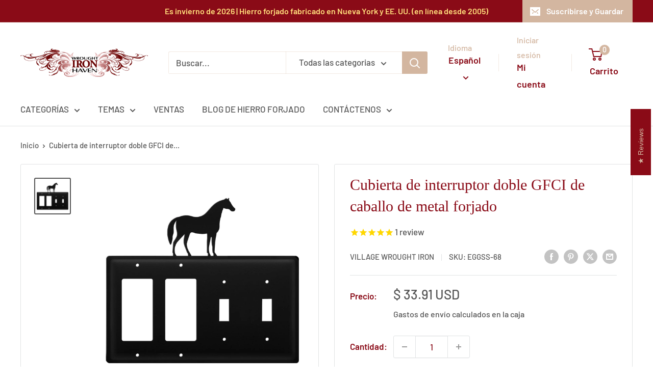

--- FILE ---
content_type: text/javascript
request_url: https://wroughtironhaven.com/cdn/shop/t/12/assets/custom.js?v=73856274714334160591768693908
body_size: -546
content:
//# sourceMappingURL=/cdn/shop/t/12/assets/custom.js.map?v=73856274714334160591768693908
